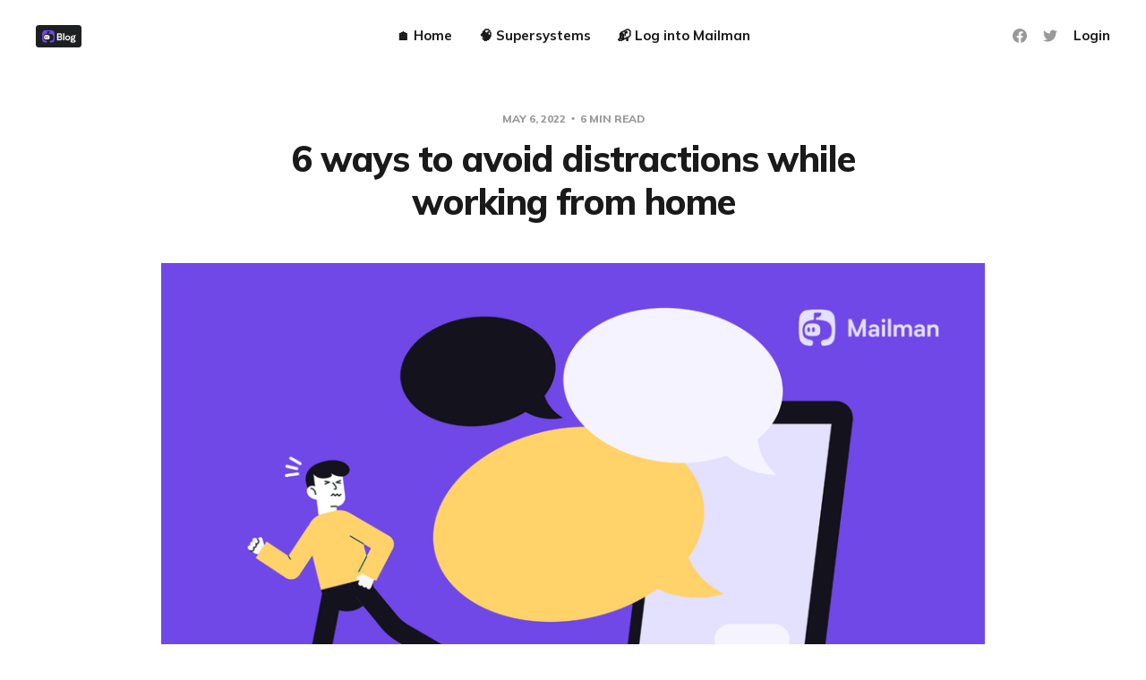

--- FILE ---
content_type: text/html; charset=utf-8
request_url: https://blog.mailmanhq.com/6-ways-to-avoid-distractions-while-working-from-home/
body_size: 10966
content:
<!DOCTYPE html>
<html lang="en">

<head>
    <meta charset="utf-8">
    <meta name="viewport" content="width=device-width, initial-scale=1">
    <title>6 ways to avoid distractions while working from home</title>
    <link rel="stylesheet" href="/assets/built/screen.css?v=2f61736d5b">
    <link rel="preconnect" href="https://fonts.gstatic.com">
    <link rel="stylesheet" href="https://fonts.googleapis.com/css2?family=Mulish:ital,wght@0,400;0,700;0,800;1,400;1,700&display=swap">

    <link rel="icon" href="https://blog.mailmanhq.com/content/images/size/w256h256/2021/01/favicon.png" type="image/png">
    <link rel="canonical" href="https://blog.mailmanhq.com/6-ways-to-avoid-distractions-while-working-from-home/">
    <meta name="referrer" content="no-referrer-when-downgrade">
    <link rel="amphtml" href="https://blog.mailmanhq.com/6-ways-to-avoid-distractions-while-working-from-home/amp/">
    
    <meta property="og:site_name" content="Mailman Blog">
    <meta property="og:type" content="article">
    <meta property="og:title" content="6 ways to avoid distractions while working from home">
    <meta property="og:description" content="It’s common to fall for the remote work distractions. Some of us keep scrolling Twitter and Instagram Reels. Some of us get sandwiched between the office and household work. Not to forget the frequent coworker email notifications that steal our focus. The list is endless.

The result of these">
    <meta property="og:url" content="https://blog.mailmanhq.com/6-ways-to-avoid-distractions-while-working-from-home/">
    <meta property="og:image" content="https://blog.mailmanhq.com/content/images/2022/04/Untitled-design--16-.png">
    <meta property="article:published_time" content="2022-05-06T14:45:00.000Z">
    <meta property="article:modified_time" content="2022-05-06T14:44:59.000Z">
    
    <meta property="article:publisher" content="https://www.facebook.com/mailmanfb">
    <meta name="twitter:card" content="summary_large_image">
    <meta name="twitter:title" content="6 ways to avoid distractions while working from home">
    <meta name="twitter:description" content="It’s common to fall for the remote work distractions. Some of us keep scrolling Twitter and Instagram Reels. Some of us get sandwiched between the office and household work. Not to forget the frequent coworker email notifications that steal our focus. The list is endless.

The result of these">
    <meta name="twitter:url" content="https://blog.mailmanhq.com/6-ways-to-avoid-distractions-while-working-from-home/">
    <meta name="twitter:image" content="https://blog.mailmanhq.com/content/images/2022/04/Untitled-design--16-.png">
    <meta name="twitter:label1" content="Written by">
    <meta name="twitter:data1" content="Mohit Mamoria">
    <meta name="twitter:label2" content="Filed under">
    <meta name="twitter:data2" content="">
    <meta name="twitter:site" content="@Mailman_HQ">
    <meta property="og:image:width" content="1200">
    <meta property="og:image:height" content="675">
    
    <script type="application/ld+json">
{
    "@context": "https://schema.org",
    "@type": "Article",
    "publisher": {
        "@type": "Organization",
        "name": "Mailman Blog",
        "url": "https://blog.mailmanhq.com/",
        "logo": {
            "@type": "ImageObject",
            "url": "https://blog.mailmanhq.com/content/images/2021/02/mailman-blog-logo-dark-bg-2.png"
        }
    },
    "author": {
        "@type": "Person",
        "name": "Mohit Mamoria",
        "image": {
            "@type": "ImageObject",
            "url": "https://blog.mailmanhq.com/content/images/2024/02/headshot-black-grayscale-tiny.png",
            "width": 1000,
            "height": 1000
        },
        "url": "https://blog.mailmanhq.com/author/mohit/",
        "sameAs": []
    },
    "headline": "6 ways to avoid distractions while working from home",
    "url": "https://blog.mailmanhq.com/6-ways-to-avoid-distractions-while-working-from-home/",
    "datePublished": "2022-05-06T14:45:00.000Z",
    "dateModified": "2022-05-06T14:44:59.000Z",
    "image": {
        "@type": "ImageObject",
        "url": "https://blog.mailmanhq.com/content/images/2022/04/Untitled-design--16-.png",
        "width": 1200,
        "height": 675
    },
    "description": "It’s common to fall for the remote work distractions. Some of us keep scrolling Twitter and Instagram Reels. Some of us get sandwiched between the office and household work. Not to forget the frequent coworker email notifications that steal our focus. The list is endless.\n\nThe result of these distractions is not getting work done on time, procrastination, and mediocre work. But, there’s a way out.\n\nIn this post, we’ll go through the 7 ways you can use to avoid common distractions when working fr",
    "mainEntityOfPage": "https://blog.mailmanhq.com/6-ways-to-avoid-distractions-while-working-from-home/"
}
    </script>

    <meta name="generator" content="Ghost 5.79">
    <link rel="alternate" type="application/rss+xml" title="Mailman Blog" href="https://blog.mailmanhq.com/rss/">
    <script defer src="https://cdn.jsdelivr.net/ghost/portal@~2.37/umd/portal.min.js" data-i18n="false" data-ghost="https://blog.mailmanhq.com/" data-key="bb34eac1c235a99b70da3b8c6c" data-api="https://blog.mailmanhq.com/ghost/api/content/" crossorigin="anonymous"></script><style id="gh-members-styles">.gh-post-upgrade-cta-content,
.gh-post-upgrade-cta {
    display: flex;
    flex-direction: column;
    align-items: center;
    font-family: -apple-system, BlinkMacSystemFont, 'Segoe UI', Roboto, Oxygen, Ubuntu, Cantarell, 'Open Sans', 'Helvetica Neue', sans-serif;
    text-align: center;
    width: 100%;
    color: #ffffff;
    font-size: 16px;
}

.gh-post-upgrade-cta-content {
    border-radius: 8px;
    padding: 40px 4vw;
}

.gh-post-upgrade-cta h2 {
    color: #ffffff;
    font-size: 28px;
    letter-spacing: -0.2px;
    margin: 0;
    padding: 0;
}

.gh-post-upgrade-cta p {
    margin: 20px 0 0;
    padding: 0;
}

.gh-post-upgrade-cta small {
    font-size: 16px;
    letter-spacing: -0.2px;
}

.gh-post-upgrade-cta a {
    color: #ffffff;
    cursor: pointer;
    font-weight: 500;
    box-shadow: none;
    text-decoration: underline;
}

.gh-post-upgrade-cta a:hover {
    color: #ffffff;
    opacity: 0.8;
    box-shadow: none;
    text-decoration: underline;
}

.gh-post-upgrade-cta a.gh-btn {
    display: block;
    background: #ffffff;
    text-decoration: none;
    margin: 28px 0 0;
    padding: 8px 18px;
    border-radius: 4px;
    font-size: 16px;
    font-weight: 600;
}

.gh-post-upgrade-cta a.gh-btn:hover {
    opacity: 0.92;
}</style>
    <script defer src="https://cdn.jsdelivr.net/ghost/sodo-search@~1.1/umd/sodo-search.min.js" data-key="bb34eac1c235a99b70da3b8c6c" data-styles="https://cdn.jsdelivr.net/ghost/sodo-search@~1.1/umd/main.css" data-sodo-search="https://blog.mailmanhq.com/" crossorigin="anonymous"></script>
    
    <link href="https://blog.mailmanhq.com/webmentions/receive/" rel="webmention">
    <script defer src="/public/cards.min.js?v=2f61736d5b"></script>
    <link rel="stylesheet" type="text/css" href="/public/cards.min.css?v=2f61736d5b">
    <script defer src="/public/member-attribution.min.js?v=2f61736d5b"></script>
    <!-- Global site tag (gtag.js) - Google Analytics -->
<script async src="https://www.googletagmanager.com/gtag/js?id=G-N89DH65F62"></script>
<script>
  window.dataLayer = window.dataLayer || [];
  function gtag(){dataLayer.push(arguments);}
  gtag('js', new Date());

  gtag('config', 'G-N89DH65F62');
</script>

<!-- Fathom - beautiful, simple website analytics -->
<script src="https://cdn.usefathom.com/script.js" data-site="PXUTIWCZ" defer></script>
<!-- / Fathom --><style>:root {--ghost-accent-color: #7048e8;}</style>
</head>

<body class="post-template tag-hash-import-2024-02-09-12-17">
    <div class="site">
        <header id="site-header" class="site-header">
    <div class="header-inner">
        <div class="header-brand">
            <a class="logo" href="https://blog.mailmanhq.com">
                    <img class="logo-image" src="https://blog.mailmanhq.com/content/images/2021/02/mailman-blog-logo-dark-bg-2.png" alt="Mailman Blog">
            </a>

            <div class="burger">
                <div class="burger-bar"></div>
                <div class="burger-bar"></div>
            </div>
        </div>

            <nav class="header-nav">
                        <a class="menu-item menu-item-home" href="https://blog.mailmanhq.com/">🏠 Home</a>
        <a class="menu-item menu-item-supersystems" href="https://blog.mailmanhq.com/tag/supersystems/">🧠 Supersystems</a>
        <a class="menu-item menu-item-log-into-mailman" href="https://www.mailmanhq.com">📬 Log into Mailman</a>

            </nav>

        <div class="header-actions">
            <div class="social">
                    <a class="social-item social-item-facebook"
                        href="https://www.facebook.com/mailmanfb" target="_blank"
                        rel="noopener noreferrer" aria-label="Facebook">
                        <svg class="icon" viewBox="0 0 24 24" xmlns="http://www.w3.org/2000/svg"><path d="M23.9981 11.9991C23.9981 5.37216 18.626 0 11.9991 0C5.37216 0 0 5.37216 0 11.9991C0 17.9882 4.38789 22.9522 10.1242 23.8524V15.4676H7.07758V11.9991H10.1242V9.35553C10.1242 6.34826 11.9156 4.68714 14.6564 4.68714C15.9692 4.68714 17.3424 4.92149 17.3424 4.92149V7.87439H15.8294C14.3388 7.87439 13.8739 8.79933 13.8739 9.74824V11.9991H17.2018L16.6698 15.4676H13.8739V23.8524C19.6103 22.9522 23.9981 17.9882 23.9981 11.9991Z"/></svg>                    </a>

                    <a class="social-item social-item-twitter"
                        href="https://twitter.com/Mailman_HQ" target="_blank"
                        rel="noopener noreferrer" aria-label="Twitter">
                        <svg class="icon" viewBox="0 0 24 24" xmlns="http://www.w3.org/2000/svg"><path d="M23.954 4.569c-.885.389-1.83.654-2.825.775 1.014-.611 1.794-1.574 2.163-2.723-.951.555-2.005.959-3.127 1.184-.896-.959-2.173-1.559-3.591-1.559-2.717 0-4.92 2.203-4.92 4.917 0 .39.045.765.127 1.124C7.691 8.094 4.066 6.13 1.64 3.161c-.427.722-.666 1.561-.666 2.475 0 1.71.87 3.213 2.188 4.096-.807-.026-1.566-.248-2.228-.616v.061c0 2.385 1.693 4.374 3.946 4.827-.413.111-.849.171-1.296.171-.314 0-.615-.03-.916-.086.631 1.953 2.445 3.377 4.604 3.417-1.68 1.319-3.809 2.105-6.102 2.105-.39 0-.779-.023-1.17-.067 2.189 1.394 4.768 2.209 7.557 2.209 9.054 0 13.999-7.496 13.999-13.986 0-.209 0-.42-.015-.63.961-.689 1.8-1.56 2.46-2.548l-.047-.02z"/></svg>                    </a>
            </div>

                <button class="button-text menu-item members-login" data-portal="signin">Login</button>
        </div>
    </div>
</header>

        <div class="site-content">
            
<div class="content-area">
    <main class="site-main">
            <article class="single post tag-hash-import-2024-02-09-12-17">
    <header class="single-header kg-canvas">
            <div class="single-meta">
                <span class="single-meta-item single-meta-date">
                    <time datetime="2022-05-06">
                        May 6, 2022
                    </time>
                </span>

                <span class="single-meta-item single-meta-length">
                    6 min read
                </span>

            </div>

        <h1 class="single-title">6 ways to avoid distractions while working from home</h1>


                <div class="single-media kg-width-wide">
                    <img srcset="/content/images/size/w400/2022/04/Untitled-design--16-.png 400w,
/content/images/size/w750/2022/04/Untitled-design--16-.png 750w,
/content/images/size/w960/2022/04/Untitled-design--16-.png 960w,
/content/images/size/w1140/2022/04/Untitled-design--16-.png 1140w" sizes="(min-width: 1023px) 920px, calc(90vw)" src="/content/images/size/w960/2022/04/Untitled-design--16-.png" alt="6 ways to avoid distractions while working from home">
                </div>
    </header>

    <div class="single-content kg-canvas u-text-format">
        <p>It’s common to fall for the remote work distractions. Some of us keep scrolling Twitter and Instagram Reels. Some of us get sandwiched between the office and household work. Not to forget the frequent coworker email notifications that steal our focus. The list is endless. </p><p>The result of these distractions is not getting work done on time, procrastination, and mediocre work. But, there’s a way out. </p><p>In this post, we’ll go through the 7 ways you can use to avoid common distractions when working from home. So that you enjoy remote work without being distracted.</p><h3 id="1-create-a-dedicated-workstation">1. Create a dedicated workstation</h3><p>Working from home means working around chaos, constant noise, and family members passing by. These distractions trigger laziness and procrastination. You don’t complete the tasks you were supposed to and continue postponing them. So, it’s important to separate these distractions from your work.  </p><figure class="kg-card kg-image-card kg-card-hascaption"><img src="https://blog.mailmanhq.com/content/images/2022/04/6-ways-to-avoid-distractions-while-working-from-home-02.png" class="kg-image" alt="Create a dedicated workstation" loading="lazy" width="2000" height="1050" srcset="https://blog.mailmanhq.com/content/images/size/w600/2022/04/6-ways-to-avoid-distractions-while-working-from-home-02.png 600w, https://blog.mailmanhq.com/content/images/size/w1000/2022/04/6-ways-to-avoid-distractions-while-working-from-home-02.png 1000w, https://blog.mailmanhq.com/content/images/size/w1600/2022/04/6-ways-to-avoid-distractions-while-working-from-home-02.png 1600w, https://blog.mailmanhq.com/content/images/size/w2400/2022/04/6-ways-to-avoid-distractions-while-working-from-home-02.png 2400w" sizes="(min-width: 720px) 720px"><figcaption>Create a dedicated workstation</figcaption></figure><p>Do it by creating your dedicated workspace. It will help you to switch between work mode and relax mode. Use the space only for your work. Avoid doing household tasks here. Plus, ask your family members to not visit this area when you’re working.</p><p><strong>Some tips to create your workspace:</strong></p><p>a) Work under natural light and away from roadside noise.</p><p>b) Have only the bare minimum needed for your work: a laptop, a table, and headphones.</p><p>c) Surround the workspace with positive cues: books, plants, or nothing (if that works for you).</p><p>d) Avoid distractions: couch, sofa, snacks (make sure you eat well before working), mobile phone, and anything that distracts you. </p><p>e) Have a water bottle (and other essentials) so that you don’t leave your workspace. </p><p>If you don’t have the luxury of a home office, work out of a café. Or a coworking space. Or create a mobile office that you can set and tear down daily. </p><h3 id="2-set-a-work-routine">2. Set a work routine</h3><p>The best perk of remote work is that you can work according to your schedule. Prefer early mornings? Awesome! Want to work during the late nights? Go ahead with it. </p><p>But, it’s necessary to have a strict schedule. If you want to work in the early mornings, be consistent at it. It shouldn’t happen that you work in the morning one day and the night the other day. Or during the afternoons. </p><p>What then happens is you keep postponing tasks. Example: Suppose you were to start your work at 8 am. But, you also know that you have the full day to complete your work. So, you postpone the task to do it at 11 am. </p><p>This snowballs to 3 pm, then 6 pm, and then the next day. And if the task is urgent, you do it carelessly to complete the task on time, resulting in mediocre work. </p><p>The solution is to set a work routine and follow it religiously. Start with figuring out what’s the time you’re the most energized (mornings, nights, or the afternoons?). Fix these hours for your work. Schedule your tasks accordingly and do them. Don’t entertain other tasks during this time. </p><h3 id="3-plan-weekly-tasks">3. Plan weekly tasks</h3><p>Oftentimes, you’re ready to start working, but don’t know where to start. So, you figure out which tasks to tackle first. This takes 20-30 minutes. But, now you lose the work motivation and find ways to procrastinate. </p><p>This is where planning your tasks help. But, it’s easy to plan weekly tasks versus daily tasks. It requires less effort and keeps you in sync with your long-term goals. </p><p>Devi Parikh, Research Director at Facebook, <a href="https://deviparikh.medium.com/calendar-in-stead-of-to-do-lists-9ada86a512dd?ref=blog.mailmanhq.com">suggests</a> using a calendar for tasks planning. </p><p><strong>Here’s how to plan your tasks in the calendar: </strong></p><p>a) Note down the tasks you will have to tackle in the coming week. Think of how long a task will take, and allot each task a specific time. Take 10 minutes of rest in-between 2 tasks. Start with the high-priority tasks.</p><p>For example,</p><p>On Monday: </p><p>Task 1: 9 am - 10.30 am</p><p>Task 2: 10.40 am - 12 pm</p><p>Task 3: 12.10 pm - 2 pm</p><p>Then, take a lunch break. Mention it on the calendar.</p><p>Lunch: 2.10 pm - 2.40 pm</p><p>Task 4: 2.45 pm - 4 pm</p><p>After every task, move it to the “Done” folder. This will help you track your progress. It will also give you insights into your work patterns, which you can tweak. </p><p>b) Don’t worry if you get the allotted hours wrong. With time, you’ll get an idea of how long each task takes. </p><p>c) Free 1-2 hours of your calendar for unexpected events (a sudden meeting) or communication/collaboration with employees. </p><p>d) There would be days when you won't be able to complete the tasks for that day. Move them to an available time slot - tomorrow, later in the week, or next week. Re-plan certain parts of the calendar.</p><p>Check your calendar before going to bed. This will give you an idea of what you’ve to do the next day. </p><p>Example of a weekly calendar: </p><figure class="kg-card kg-image-card"><img src="https://lh6.googleusercontent.com/-eSHs0FYxLWHFs28h30fW2UV8ihzazc99lVSAWtxeVDyXz95ytrxQZegZR44ZXdIIkbZdLcyT9rSWhNENAHDw-V_DtJV6MnmXdytkLFjFvx2zWbci3jbLPTiZQ3LwnCeR5sO1wXq" class="kg-image" alt loading="lazy"></figure><h3 id="4-establish-work-communication-boundaries-with-co-workers-and-family">4. Establish work &amp; communication boundaries with co-workers and family</h3><p>We all have experienced this: You’re focused on your work. Then, a colleague messages you. You reply to them. Thus begins an exchange of frequent back and forth conversations. In the end, you lose track of your own work.</p><figure class="kg-card kg-image-card kg-card-hascaption"><img src="https://blog.mailmanhq.com/content/images/2022/04/6-ways-to-avoid-distractions-while-working-from-home-03.png" class="kg-image" alt="Establish work &amp; communication boundaries with co-workers and family" loading="lazy" width="2000" height="1050" srcset="https://blog.mailmanhq.com/content/images/size/w600/2022/04/6-ways-to-avoid-distractions-while-working-from-home-03.png 600w, https://blog.mailmanhq.com/content/images/size/w1000/2022/04/6-ways-to-avoid-distractions-while-working-from-home-03.png 1000w, https://blog.mailmanhq.com/content/images/size/w1600/2022/04/6-ways-to-avoid-distractions-while-working-from-home-03.png 1600w, https://blog.mailmanhq.com/content/images/size/w2400/2022/04/6-ways-to-avoid-distractions-while-working-from-home-03.png 2400w" sizes="(min-width: 720px) 720px"><figcaption>Establish work &amp; communication boundaries with co-workers and family</figcaption></figure><p>It’s important to remind your family and coworkers that just because you’re working from home doesn’t mean you’re available 24/7. </p><p><strong>Here’s how to do it: </strong></p><p>a) Tell your coworkers when you’re available for work collaboration. Ask them to contact you only during that time. Don’t entertain messages outside this schedule. </p><p>Or discuss with your employees to set a fixed time for work collaboration. </p><p>c) Do not mix household tasks when you’re doing office work. Inform your family about your work timings. Ask them to not disturb you when you’re working.</p><h3 id="5-use-technology-tools-to-your-advantage">5. Use technology tools to your advantage</h3><p>There are countless remote working <a href="https://blog.mailmanhq.com/20-must-have-productivity-tools-for-a-remote-worker/">tools</a> to help you get rid of distractions and become productive. </p><p><strong>Here are some of them: </strong></p><p>a) Mailman</p><p>Constant email notifications draw your attention away from work. <a href="https://www.mailmanhq.com/?ref=blog.mailmanhq.com">Mailman</a> pauses your emails during your deep working sessions. It batches all the emails and sends you at an hourly interval. Or at a time you when want to receive them.</p><p>b) Freedom</p><p>Use <a href="https://freedom.to/?ref=blog.mailmanhq.com">Freedom</a> to block distracting websites like social media sites, YouTube, and other websites you frequently check. You can unblock them after completing your work. </p><p>c) Krisp</p><p>Enjoy peaceful remote meetings with Krisp. </p><p>Use <a href="https://krisp.ai/?ref=blog.mailmanhq.com">Krisp</a> to remove any annoying background noise during your online meetings. Nobody will hear your crying baby, traffic noise, sound echo, or any other noise.</p><p>d) Zapier</p><p><a href="https://zapier.com/?ref=blog.mailmanhq.com">Zapier</a> lets you automate boring, repetitive tasks. All you have to do is set a trigger and the action.</p><p><strong>Example:</strong>  </p><figure class="kg-card kg-image-card"><img src="https://lh3.googleusercontent.com/p8bJ2nvWEFDpXg88GuTm19TqWWgU9GNduW0mlZ55hll8VyaacWZ4B7WXjb7BO3LQMNRDkmL1ze2pN9z5bnKcLAIm67VgiEu_DgecKxDkQlVL0ENQkCHO7-e5oJ40qroyZ_IFQ9cV" class="kg-image" alt loading="lazy"></figure><p>e) Clockify</p><p><a href="https://clockify.me/?ref=blog.mailmanhq.com">Clockify</a> is a free time tracker. It sends you a visual breakdown of time spent doing various activities. You can understand your work patterns and improve them.</p><h3 id="6-take-rest">6. Take rest</h3><p>Distractions aren’t limited to physical or online surfing. Your mental health plays an important role, too. </p><figure class="kg-card kg-image-card"><img src="https://blog.mailmanhq.com/content/images/2022/04/6-ways-to-avoid-distractions-while-working-from-home-04.png" class="kg-image" alt loading="lazy" width="2000" height="1050" srcset="https://blog.mailmanhq.com/content/images/size/w600/2022/04/6-ways-to-avoid-distractions-while-working-from-home-04.png 600w, https://blog.mailmanhq.com/content/images/size/w1000/2022/04/6-ways-to-avoid-distractions-while-working-from-home-04.png 1000w, https://blog.mailmanhq.com/content/images/size/w1600/2022/04/6-ways-to-avoid-distractions-while-working-from-home-04.png 1600w, https://blog.mailmanhq.com/content/images/size/w2400/2022/04/6-ways-to-avoid-distractions-while-working-from-home-04.png 2400w" sizes="(min-width: 720px) 720px"></figure><p>Remote work has caused loneliness and work distress. If you’re feeling overwhelmed with work, chances are you’ll procrastinate doing it. You’ll keep postponing it. So, rest whenever you feel you need to clear your mind. </p><p>Don’t burden yourself with more tasks, sacrificing your personal and family time. Avoid working on weekends. It’s important to rest and re-energize to remain motivated and enjoy work satisfaction. </p><p>You should also screen your mental health regularly. The majority of companies provide free therapy sessions. Take advantage of that. </p><h3 id="become-a-10x-remote-worker-by-avoiding-the-constant-distractions">Become a 10X remote worker by avoiding the constant distractions</h3><p>Like everything, remote work has its positives and negatives (the distractions). But, luckily, it’s easy to get rid of the remote work negatives aka distractions. </p><p>Use the above guide to get started with it and become a pro remote worker. It will help you in maintaining a healthy work-life balance.<br></p>
    </div>

        <footer class="single-footer container small">
            <div class="single-footer-left">
                    <div class="navigation navigation-previous">
                        <a class="navigation-link" href="/the-complete-guide-to-remote-team-meetings/" aria-label="Previous post">
                            <span class="navigation-icon"><svg class="icon" xmlns="http://www.w3.org/2000/svg" viewBox="0 0 32 32">
    <path d="M26.667 14.667v2.667h-16L18 24.667l-1.893 1.893L5.547 16l10.56-10.56L18 7.333l-7.333 7.333h16z"></path>
</svg></span>
                        </a>
                    </div>
            </div>

            <div class="single-footer-middle">
                <div class="single-footer-top">
                    <h3 class="single-footer-title">Published by:</h3>
                    <div class="author-list">
                            <div class="author-image-placeholder u-placeholder square">
                                <a href="/author/mohit/" title="Mohit Mamoria">
                                    <img class="author-image u-object-fit" src="/content/images/size/w150/2024/02/headshot-black-grayscale-tiny.png" alt="Mohit Mamoria" loading="lazy">
                                </a>
                            </div>
                    </div>
                </div>

                <div class="single-footer-bottom">
                    <div class="share">
                        <a class="share-link share-link-facebook"
                            href="https://www.facebook.com/sharer.php?u=https://blog.mailmanhq.com/6-ways-to-avoid-distractions-while-working-from-home/"
                            target="_blank" rel="noopener noreferrer">
                            <svg class="icon" viewBox="0 0 24 24" xmlns="http://www.w3.org/2000/svg"><path d="M23.9981 11.9991C23.9981 5.37216 18.626 0 11.9991 0C5.37216 0 0 5.37216 0 11.9991C0 17.9882 4.38789 22.9522 10.1242 23.8524V15.4676H7.07758V11.9991H10.1242V9.35553C10.1242 6.34826 11.9156 4.68714 14.6564 4.68714C15.9692 4.68714 17.3424 4.92149 17.3424 4.92149V7.87439H15.8294C14.3388 7.87439 13.8739 8.79933 13.8739 9.74824V11.9991H17.2018L16.6698 15.4676H13.8739V23.8524C19.6103 22.9522 23.9981 17.9882 23.9981 11.9991Z"/></svg>                            Share
                        </a>
                        <a class="share-link share-link-twitter"
                            href="https://twitter.com/intent/tweet?url=https://blog.mailmanhq.com/6-ways-to-avoid-distractions-while-working-from-home/&text=6%20ways%20to%20avoid%20distractions%20while%20working%20from%20home"
                            target="_blank" rel="noopener noreferrer">
                            <svg class="icon" viewBox="0 0 24 24" xmlns="http://www.w3.org/2000/svg"><path d="M23.954 4.569c-.885.389-1.83.654-2.825.775 1.014-.611 1.794-1.574 2.163-2.723-.951.555-2.005.959-3.127 1.184-.896-.959-2.173-1.559-3.591-1.559-2.717 0-4.92 2.203-4.92 4.917 0 .39.045.765.127 1.124C7.691 8.094 4.066 6.13 1.64 3.161c-.427.722-.666 1.561-.666 2.475 0 1.71.87 3.213 2.188 4.096-.807-.026-1.566-.248-2.228-.616v.061c0 2.385 1.693 4.374 3.946 4.827-.413.111-.849.171-1.296.171-.314 0-.615-.03-.916-.086.631 1.953 2.445 3.377 4.604 3.417-1.68 1.319-3.809 2.105-6.102 2.105-.39 0-.779-.023-1.17-.067 2.189 1.394 4.768 2.209 7.557 2.209 9.054 0 13.999-7.496 13.999-13.986 0-.209 0-.42-.015-.63.961-.689 1.8-1.56 2.46-2.548l-.047-.02z"/></svg>                            Tweet
                        </a>
                    </div>
                </div>
            </div>

            <div class="single-footer-right">
                    <div class="navigation navigation-next">
                        <a class="navigation-link" href="/own-your-time-5-time-management-strategies-for-highly-effective-people/" aria-label="Next post">
                            <span class="navigation-icon"><svg class="icon" xmlns="http://www.w3.org/2000/svg" viewBox="0 0 32 32">
    <path d="M5.333 14.667v2.667h16L14 24.667l1.893 1.893L26.453 16 15.893 5.44 14 7.333l7.333 7.333h-16z"></path>
</svg></span>
                        </a>
                    </div>
            </div>
        </footer>
</article>                    <section class="related-wrapper">
            <div class="container small">
                <h3 class="related-title">You might also like...</h3>
                <div class="post-feed related-feed">
                        <article class="feed post featured" data-month="January 2024">
    <div class="feed-calendar">
        <div class="feed-calendar-month">
            Jan
        </div>
        <div class="feed-calendar-day">
            19
        </div>
    </div>
    <div class="feed-image u-placeholder rectangle">
            <img class="u-object-fit"
                srcset="/content/images/size/w400/2024/01/Mailman---new-chapter---open-graph.jpeg 400w,
/content/images/size/w750/2024/01/Mailman---new-chapter---open-graph.jpeg 750w,
/content/images/size/w960/2024/01/Mailman---new-chapter---open-graph.jpeg 960w,
/content/images/size/w1140/2024/01/Mailman---new-chapter---open-graph.jpeg 1140w"
                sizes="(min-width: 576px) 160px, 90vw"
                src="/content/images/size/w750/2024/01/Mailman---new-chapter---open-graph.jpeg"
                alt="🎉 Mailman&#x27;s New Chapter" loading="lazy">
    </div>
    <div class="feed-wrapper">
        <h2 class="feed-title">🎉 Mailman&#x27;s New Chapter</h2>
            <div class="feed-excerpt">After four years, a new chapter has begun for Mailman.</div>
        <div class="feed-right">
            <time class="feed-date" datetime="2024-01-19">
                Jan 19, 2024
            </time>
            <div class="feed-visibility feed-visibility-public">
                <svg class="icon" xmlns="http://www.w3.org/2000/svg" viewBox="0 0 32 32">
    <path d="M16 23.027L24.24 28l-2.187-9.373 7.28-6.307-9.587-.827-3.747-8.827-3.747 8.827-9.587.827 7.267 6.307L7.759 28l8.24-4.973z"></path>
</svg>            </div>
                <div class="feed-length">
                    3 min read
                </div>
            <div class="feed-icon">
                <svg class="icon" xmlns="http://www.w3.org/2000/svg" viewBox="0 0 32 32">
    <path d="M11.453 22.107L17.56 16l-6.107-6.12L13.333 8l8 8-8 8-1.88-1.893z"></path>
</svg>            </div>
        </div>
    </div>
    <a class="u-permalink" href="/new-chapter/" aria-label="🎉 Mailman&#x27;s New Chapter"></a>
</article>                        <article class="feed post" data-month="February 2023">
    <div class="feed-calendar">
        <div class="feed-calendar-month">
            Feb
        </div>
        <div class="feed-calendar-day">
            08
        </div>
    </div>
    <div class="feed-image u-placeholder rectangle">
            <img class="u-object-fit"
                srcset="/content/images/size/w400/2023/02/How-a-cluttered-inbox-is-bad-for-you-01.png 400w,
/content/images/size/w750/2023/02/How-a-cluttered-inbox-is-bad-for-you-01.png 750w,
/content/images/size/w960/2023/02/How-a-cluttered-inbox-is-bad-for-you-01.png 960w,
/content/images/size/w1140/2023/02/How-a-cluttered-inbox-is-bad-for-you-01.png 1140w"
                sizes="(min-width: 576px) 160px, 90vw"
                src="/content/images/size/w750/2023/02/How-a-cluttered-inbox-is-bad-for-you-01.png"
                alt="How a cluttered inbox is bad for you?" loading="lazy">
    </div>
    <div class="feed-wrapper">
        <h2 class="feed-title">How a cluttered inbox is bad for you?</h2>
            <div class="feed-excerpt">A cluttered inbox is the number one productivity killer. You get lost in the floods of emails, wasting time and</div>
        <div class="feed-right">
            <time class="feed-date" datetime="2023-02-08">
                Feb 8, 2023
            </time>
            <div class="feed-visibility feed-visibility-public">
                <svg class="icon" xmlns="http://www.w3.org/2000/svg" viewBox="0 0 32 32">
    <path d="M16 23.027L24.24 28l-2.187-9.373 7.28-6.307-9.587-.827-3.747-8.827-3.747 8.827-9.587.827 7.267 6.307L7.759 28l8.24-4.973z"></path>
</svg>            </div>
                <div class="feed-length">
                    3 min read
                </div>
            <div class="feed-icon">
                <svg class="icon" xmlns="http://www.w3.org/2000/svg" viewBox="0 0 32 32">
    <path d="M11.453 22.107L17.56 16l-6.107-6.12L13.333 8l8 8-8 8-1.88-1.893z"></path>
</svg>            </div>
        </div>
    </div>
    <a class="u-permalink" href="/how-a-cluttered-inbox-is-bad-for-you/" aria-label="How a cluttered inbox is bad for you?"></a>
</article>                        <article class="feed post" data-month="February 2023">
    <div class="feed-calendar">
        <div class="feed-calendar-month">
            Feb
        </div>
        <div class="feed-calendar-day">
            03
        </div>
    </div>
    <div class="feed-image u-placeholder rectangle">
            <img class="u-object-fit"
                srcset="/content/images/size/w400/2023/01/How-to-separate-work-and-personal-life-while-working-remotely-01.png 400w,
/content/images/size/w750/2023/01/How-to-separate-work-and-personal-life-while-working-remotely-01.png 750w,
/content/images/size/w960/2023/01/How-to-separate-work-and-personal-life-while-working-remotely-01.png 960w,
/content/images/size/w1140/2023/01/How-to-separate-work-and-personal-life-while-working-remotely-01.png 1140w"
                sizes="(min-width: 576px) 160px, 90vw"
                src="/content/images/size/w750/2023/01/How-to-separate-work-and-personal-life-while-working-remotely-01.png"
                alt="How to separate work and personal life while working remotely?" loading="lazy">
    </div>
    <div class="feed-wrapper">
        <h2 class="feed-title">How to separate work and personal life while working remotely?</h2>
            <div class="feed-excerpt">Remote work can often blur the lines between work and personal life. You feel like you’re working all day</div>
        <div class="feed-right">
            <time class="feed-date" datetime="2023-02-03">
                Feb 3, 2023
            </time>
            <div class="feed-visibility feed-visibility-public">
                <svg class="icon" xmlns="http://www.w3.org/2000/svg" viewBox="0 0 32 32">
    <path d="M16 23.027L24.24 28l-2.187-9.373 7.28-6.307-9.587-.827-3.747-8.827-3.747 8.827-9.587.827 7.267 6.307L7.759 28l8.24-4.973z"></path>
</svg>            </div>
                <div class="feed-length">
                    3 min read
                </div>
            <div class="feed-icon">
                <svg class="icon" xmlns="http://www.w3.org/2000/svg" viewBox="0 0 32 32">
    <path d="M11.453 22.107L17.56 16l-6.107-6.12L13.333 8l8 8-8 8-1.88-1.893z"></path>
</svg>            </div>
        </div>
    </div>
    <a class="u-permalink" href="/how-to-separate-work-and-personal-life-while-working-remotely/" aria-label="How to separate work and personal life while working remotely?"></a>
</article>                        <article class="feed post" data-month="February 2023">
    <div class="feed-calendar">
        <div class="feed-calendar-month">
            Feb
        </div>
        <div class="feed-calendar-day">
            01
        </div>
    </div>
    <div class="feed-image u-placeholder rectangle">
            <img class="u-object-fit"
                srcset="/content/images/size/w400/2023/01/5-tips-to-get-to-inbox-zero-quickly-01.png 400w,
/content/images/size/w750/2023/01/5-tips-to-get-to-inbox-zero-quickly-01.png 750w,
/content/images/size/w960/2023/01/5-tips-to-get-to-inbox-zero-quickly-01.png 960w,
/content/images/size/w1140/2023/01/5-tips-to-get-to-inbox-zero-quickly-01.png 1140w"
                sizes="(min-width: 576px) 160px, 90vw"
                src="/content/images/size/w750/2023/01/5-tips-to-get-to-inbox-zero-quickly-01.png"
                alt="5 tips to get to inbox zero quickly" loading="lazy">
    </div>
    <div class="feed-wrapper">
        <h2 class="feed-title">5 tips to get to inbox zero quickly</h2>
            <div class="feed-excerpt">If you achieve inbox zero, you’ll spend less time in your inbox and more on your tasks, increasing your</div>
        <div class="feed-right">
            <time class="feed-date" datetime="2023-02-01">
                Feb 1, 2023
            </time>
            <div class="feed-visibility feed-visibility-public">
                <svg class="icon" xmlns="http://www.w3.org/2000/svg" viewBox="0 0 32 32">
    <path d="M16 23.027L24.24 28l-2.187-9.373 7.28-6.307-9.587-.827-3.747-8.827-3.747 8.827-9.587.827 7.267 6.307L7.759 28l8.24-4.973z"></path>
</svg>            </div>
                <div class="feed-length">
                    3 min read
                </div>
            <div class="feed-icon">
                <svg class="icon" xmlns="http://www.w3.org/2000/svg" viewBox="0 0 32 32">
    <path d="M11.453 22.107L17.56 16l-6.107-6.12L13.333 8l8 8-8 8-1.88-1.893z"></path>
</svg>            </div>
        </div>
    </div>
    <a class="u-permalink" href="/5-tips-to-get-to-inbox-zero-quickly/" aria-label="5 tips to get to inbox zero quickly"></a>
</article>                        <article class="feed post" data-month="January 2023">
    <div class="feed-calendar">
        <div class="feed-calendar-month">
            Jan
        </div>
        <div class="feed-calendar-day">
            27
        </div>
    </div>
    <div class="feed-image u-placeholder rectangle">
            <img class="u-object-fit"
                srcset="/content/images/size/w400/2023/01/5-tips-to-onboard-remote-employees-01.png 400w,
/content/images/size/w750/2023/01/5-tips-to-onboard-remote-employees-01.png 750w,
/content/images/size/w960/2023/01/5-tips-to-onboard-remote-employees-01.png 960w,
/content/images/size/w1140/2023/01/5-tips-to-onboard-remote-employees-01.png 1140w"
                sizes="(min-width: 576px) 160px, 90vw"
                src="/content/images/size/w750/2023/01/5-tips-to-onboard-remote-employees-01.png"
                alt="5 tips to onboard remote employees" loading="lazy">
    </div>
    <div class="feed-wrapper">
        <h2 class="feed-title">5 tips to onboard remote employees</h2>
            <div class="feed-excerpt">Onboarding remote employees the right way is crucial to helping them improve your company’s growth. But how to do</div>
        <div class="feed-right">
            <time class="feed-date" datetime="2023-01-27">
                Jan 27, 2023
            </time>
            <div class="feed-visibility feed-visibility-public">
                <svg class="icon" xmlns="http://www.w3.org/2000/svg" viewBox="0 0 32 32">
    <path d="M16 23.027L24.24 28l-2.187-9.373 7.28-6.307-9.587-.827-3.747-8.827-3.747 8.827-9.587.827 7.267 6.307L7.759 28l8.24-4.973z"></path>
</svg>            </div>
                <div class="feed-length">
                    4 min read
                </div>
            <div class="feed-icon">
                <svg class="icon" xmlns="http://www.w3.org/2000/svg" viewBox="0 0 32 32">
    <path d="M11.453 22.107L17.56 16l-6.107-6.12L13.333 8l8 8-8 8-1.88-1.893z"></path>
</svg>            </div>
        </div>
    </div>
    <a class="u-permalink" href="/5-tips-to-onboard-remote-employees/" aria-label="5 tips to onboard remote employees"></a>
</article>                </div>
            </div>
        </section>
                </main>
</div>


        </div>

        <footer class="site-footer container">
    <div class="footer-inner">
        <div class="footer-left">
            <div class="copyright">
                Mailman Blog © 2026
            </div>
        </div>

        <nav class="footer-nav">
            
            <a class="menu-item badge" href="https://ghost.org/" target="_blank" rel="noopener noreferrer">Published with Ghost</a>
        </nav>

        <div class="footer-right">
            <div class="social">
                    <a class="social-item social-item-facebook"
                        href="https://www.facebook.com/mailmanfb" target="_blank"
                        rel="noopener noreferrer" aria-label="Facebook">
                        <svg class="icon" viewBox="0 0 24 24" xmlns="http://www.w3.org/2000/svg"><path d="M23.9981 11.9991C23.9981 5.37216 18.626 0 11.9991 0C5.37216 0 0 5.37216 0 11.9991C0 17.9882 4.38789 22.9522 10.1242 23.8524V15.4676H7.07758V11.9991H10.1242V9.35553C10.1242 6.34826 11.9156 4.68714 14.6564 4.68714C15.9692 4.68714 17.3424 4.92149 17.3424 4.92149V7.87439H15.8294C14.3388 7.87439 13.8739 8.79933 13.8739 9.74824V11.9991H17.2018L16.6698 15.4676H13.8739V23.8524C19.6103 22.9522 23.9981 17.9882 23.9981 11.9991Z"/></svg>                    </a>

                    <a class="social-item social-item-twitter"
                        href="https://twitter.com/Mailman_HQ" target="_blank"
                        rel="noopener noreferrer" aria-label="Twitter">
                        <svg class="icon" viewBox="0 0 24 24" xmlns="http://www.w3.org/2000/svg"><path d="M23.954 4.569c-.885.389-1.83.654-2.825.775 1.014-.611 1.794-1.574 2.163-2.723-.951.555-2.005.959-3.127 1.184-.896-.959-2.173-1.559-3.591-1.559-2.717 0-4.92 2.203-4.92 4.917 0 .39.045.765.127 1.124C7.691 8.094 4.066 6.13 1.64 3.161c-.427.722-.666 1.561-.666 2.475 0 1.71.87 3.213 2.188 4.096-.807-.026-1.566-.248-2.228-.616v.061c0 2.385 1.693 4.374 3.946 4.827-.413.111-.849.171-1.296.171-.314 0-.615-.03-.916-.086.631 1.953 2.445 3.377 4.604 3.417-1.68 1.319-3.809 2.105-6.102 2.105-.39 0-.779-.023-1.17-.067 2.189 1.394 4.768 2.209 7.557 2.209 9.054 0 13.999-7.496 13.999-13.986 0-.209 0-.42-.015-.63.961-.689 1.8-1.56 2.46-2.548l-.047-.02z"/></svg>                    </a>
            </div>
        </div>
    </div>
</footer>        <!-- Root element of PhotoSwipe. Must have class pswp. -->
<div class="pswp" tabindex="-1" role="dialog" aria-hidden="true">
    <!-- Background of PhotoSwipe.
        It's a separate element as animating opacity is faster than rgba(). -->
    <div class="pswp__bg"></div>

    <!-- Slides wrapper with overflow:hidden. -->
    <div class="pswp__scroll-wrap">
        <!-- Container that holds slides.
          PhotoSwipe keeps only 3 of them in the DOM to save memory.
          Don't modify these 3 pswp__item elements, data is added later on. -->
        <div class="pswp__container">
            <div class="pswp__item"></div>
            <div class="pswp__item"></div>
            <div class="pswp__item"></div>
        </div>

        <!-- Default (PhotoSwipeUI_Default) interface on top of sliding area. Can be changed. -->
        <div class="pswp__ui pswp__ui--hidden">
            <div class="pswp__top-bar">
                <!--  Controls are self-explanatory. Order can be changed. -->
                <div class="pswp__counter"></div>

                <button class="pswp__button pswp__button--close" title="Close (Esc)"></button>
                <button class="pswp__button pswp__button--share" title="Share"></button>
                <button class="pswp__button pswp__button--fs" title="Toggle fullscreen"></button>
                <button class="pswp__button pswp__button--zoom" title="Zoom in/out"></button>

                <!-- Preloader demo https://codepen.io/dimsemenov/pen/yyBWoR -->
                <!-- element will get class pswp__preloader--active when preloader is running -->
                <div class="pswp__preloader">
                    <div class="pswp__preloader__icn">
                        <div class="pswp__preloader__cut">
                            <div class="pswp__preloader__donut"></div>
                        </div>
                    </div>
                </div>
            </div>

            <div class="pswp__share-modal pswp__share-modal--hidden pswp__single-tap">
                <div class="pswp__share-tooltip"></div>
            </div>

            <button class="pswp__button pswp__button--arrow--left" title="Previous (arrow left)"></button>
            <button class="pswp__button pswp__button--arrow--right" title="Next (arrow right)"></button>

            <div class="pswp__caption">
                <div class="pswp__caption__center"></div>
            </div>
        </div>
    </div>
</div>    </div>

    <script>
        if (document.body.classList.contains('with-full-cover')) {
            document.getElementsByClassName('cover')[0].style.height = window.innerHeight + 'px';
        }
    </script>

    <script>
        var feed = document.querySelector('.post-feed');
        if (feed && !feed.classList.contains('related-feed')) {
            var wrapper = document.querySelector('.feed-layout');
            var feedLayout = localStorage.getItem('edition_layout');
            switch (feedLayout) {
                case 'compact':
                    wrapper.classList.remove('expanded');
                    feed.classList.remove('expanded');
                    break;
                default:
                    break;
            }
        }
    </script>

    <script src="/assets/built/main.min.js?v=2f61736d5b"></script>

    <script type="text/javascript">
    var ecko_theme_config = {
        "disqus_id": "mailman-blog",
        "disqus_autoload": false,
        "search_api_key": "6a9ee78fa10c44b87be2a82ca6",
        "social_instagram": "",
        "social_github": "",
        "social_linkedin": "https://www.linkedin.com/company/mailmanhq/"
    }
</script>

<script src="https://cdnjs.cloudflare.com/ajax/libs/tocbot/4.4.2/tocbot.min.js"></script>

<script>

tocbot.init({
// Where to render the table of contents.
tocSelector: '.hc-toc',
// Where to grab the headings to build the table of contents.
contentSelector: '.post-content',
// Which headings to grab inside of the contentSelector element.
headingSelector: 'h1, h2, h3, h4, h5, h6' ,
// For headings inside relative or absolute positioned containers within content.
hasInnerContainers: true,
});

</script>
</body>

</html>